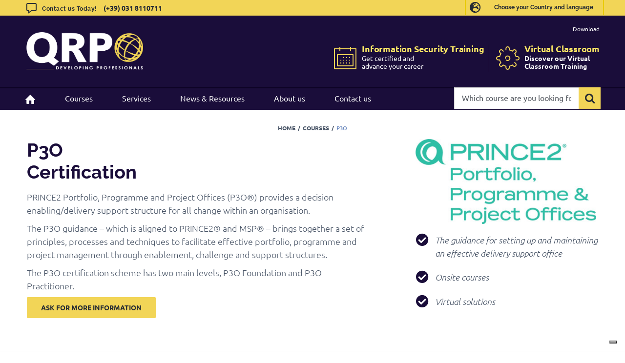

--- FILE ---
content_type: text/css
request_url: https://www.qrpinternational.com/wp-content/themes/Avada-Child-Theme/css/elementi_custom_post_type.css?ver=6.8.3
body_size: 4113
content:
/*************************
 * FORM
*************************/ 

#cttus-live-formHolder-0{
	margin: 0 !important;
	width: 100% !important;
}

.information-form-data{
	display: none !important;
}

/*************************
 * FILTRI
*************************/ 

.cont-filtri{
	padding: 10px;
	background: #D1D9E6;
	margin: 60px auto 30px auto !important;
	position: relative;
}

.cont-filtri-title{
	width: auto;
	float: left;
    color: #252932;
	padding-left: 10px;
    font: 700 30px/1.4em "Ubuntu";
	letter-spacing: -0.2px;
}

.contenitore-mini .cont-filtri-title{
	display: none;
}

.cont-filtri .cont-form{
	width: auto;
	float: right;
}

.cont-select{
	width: auto;
	overflow: hidden;
	position: relative;
	float: left;
	margin-left: 10px;
}


.cont-form select {
	background: transparent !important;
	background-color: #eeeeee !important;
	width: auto;
	padding: 0 25px 0 5px;
	font: 500 16px/1em "Ubuntu";
	color: #232A34;
	border: 0;
	border-radius: 0;
	height: 42px !important;
	background: #eeeeee url(../img/bg_select.png) no-repeat right 10px top 19px !important;
  
	/* reset */   
	-webkit-box-sizing: border-box;
	-moz-box-sizing: border-box;
	box-sizing: border-box;
	-webkit-appearance: none;
	-moz-appearance: none;
}

.reset-filter{
	padding: 0 10px;
	margin-left: 10px;
	cursor: pointer;
    color: #242B33 !important;
    font: 700 20px/2em "Raleway" !important;
	background: #f2d557;
	text-align: center;
	border: none;
	height: 42px;
	transition: color 0.2s cubic-bezier(.4,0,.4,1), background 0.2s cubic-bezier(.4,0,.4,1);
}
/*
.cont-filtri.show-virtual .reset-filter {
    background: #f85a13 !important;
    color: #fff !important;
}
*/

.reset-filter:hover{
    color: #f2d557 !important;
	background: #1A0D3A;
}

.no-padding{
	padding: 0 !important;
}

@media only screen and (max-width : 1028px) {
	.cont-filtri-title {
		font: 700 25px/1.4em "Ubuntu";
		width:100%;
		margin-bottom: 10px;
	}
	.cont-filtri .cont-form{
		float: left;
	}
	.linea-libri tbody tr td:first-child, .linea-corsi tbody tr td:first-child{
		font: 700 15px/2.5em "Ubuntu" !important;
	}
}

@media only screen and (max-width : 769px) {
	.cont-form select,
	.reset-filter{
		font-size: 13px !important;
	}
}

@media only screen and (max-width : 420px) {
	.cont-select{
		margin-bottom: 10px;
	}
	.cont-filtri-title {
		font: 700 20px/1.4em "Ubuntu";
	}
	.linea-libri tbody tr td:first-child, .linea-corsi tbody tr td:first-child{
		font: 700 13px/2.5em "Ubuntu" !important;
	}
}


/*************************
 * DOWNLOAD BLOCK
*************************/ 

.ul-block.block-download{
	margin: 0 !important;
	padding: 0 !important;
}

.ul-block.block-download li{
	list-style: none !important;
	width: 32%;
	margin: 0 2% 2% 0;
    background: #fafbfc none repeat scroll 0 0;
    border: 1px solid #c0c1c2;
    padding: 30px 0px !important;
    position: relative;
	float: left;
	clear: none !important;
}

.ul-block.block-download li:nth-child(3n+1){
	clear: both !important;
}

.single-qrpdownloads .ul-block.block-download li{
	list-style: none !important;
	width: 100%;
	margin: 0 0 20px 0;
    background: #eee none repeat scroll 0 0;
    border: 1px solid #c0c1c2;
    padding: 0px !important;
    position: relative;
	float: none;
}

.cont-ico-download{
	display: none;
}

.single-qrpdownloads .cont-ico-download{
	display: block;
	width: 30%;
	float: left;
	text-align: center;
	padding: 30px;
}

.single-qrpdownloads .cont-ico-download:after{
	content: "\e924";
	font: 400 200px/1em 'customicons';
	color: #495466;
}

.single-qrpdownloads .cont-dati-download {
    border-left: 1px solid #dbdbdb;
    float: right;
    width: 70%;
	padding-top: 20px;
}

.ul-block.block-download > li:nth-child(3n+0){
	margin-right: 0 !important;
}

.ul-block.block-download li .li-title{
	padding-bottom: 22px;
	border-bottom: 1px solid #dbdbdb;
	padding: 0 20px 20px 20px;
}

.ul-block.block-download li .li-title .titolo-download{
    color: #485466 !important;
    font: 700 20px/1.2em "Ubuntu" !important;
    text-align: left;
	height: 50px;
	overflow: hidden;
	display: block;
	padding-right: 84px;
}

.ul-block.block-download li .li-title .titolo-download a{
    color: #485466 !important;
    font: 700 20px/1.2em "Ubuntu" !important;
}

.ul-block.block-download li .li-title:after{
	color: #fff;
	font: 23px/50px 'customicons';
	background: #485466;
	width: 50px;
	height: 50px;
	border-radius: 29px;
	position: absolute;
	top: 24px;
	right: 20px;
	text-align: center;
}

.single-qrpdownloads .ul-block.block-download li .li-title:after,
.single-qrpdownloads .ul-block.block-download li .li-title{
	display: none;
}


.ul-block.block-download li .li-title.type-Catalogue:after{
	content: "\e916";
}
.ul-block.block-download li .li-title.type-Presentations:after{
	content: "\e919";
}
.ul-block.block-download li .li-title.type-White-Paper:after{
	content: "\e917";
}
.ul-block.block-download li .li-title.type-Resources:after{
	content: "\e917";
}
.ul-block.block-download li .li-title.type-Templates:after{
	content: "\e918";
}
.ul-block.block-download li .li-title.type-Case-Study:after{
	content: "\e91a";
}
.ul-block.block-download li .li-title.type-Infographic:after{
	content: "\e94c";
}



.ul-block.block-download li .li-list{
    color: #12233d !important;
    font: 16px/2.4em "Ubuntu" !important;
	border-bottom: 1px solid #dbdbdb;
	padding: 0 20px;
}

.ul-block.block-download li .li-list a{
    color: #12233d !important;
    font: 16px/2.4em "Ubuntu" !important;
	transition: color 0.2s cubic-bezier(.4,0,.4,1);
}

.ul-block.block-download li .li-list a:hover{
    color: #1A0D3A !important;
    font: 16px/2.4em "Ubuntu" !important;
}

.ul-block.block-download li .li-list label{
    font-weight: 700 !important;
}

.ul-block.block-download li .li-text{
	padding: 27px 20px;
}

.single-qrpdownloads .ul-block.block-download li .li-text{
	padding: 5px 20px;
}

.ul-block.block-download li .li-text p{
	height: 116px;
	overflow: hidden;
    color: #485466 !important;
    font: 300 14px/23px "Ubuntu" !important;
	margin-bottom: 0;
}

.single-qrpdownloads .ul-block.block-download li .li-text p{
	height: auto;
}

.ul-block.block-download li .li-link{
	text-align: left;
}

.ul-block.block-download li .li-link a{
    color: #242a33 !important;
    background: #F2D557 none repeat scroll 0 0;
    display: inline-block !important;
	padding: 0 20px;
	margin-left: 20px;
	width: auto !important;
    text-align: center;
    font: 700 18px/2.5em "Ubuntu" !important;
	transition: color 0.2s cubic-bezier(.4,0,.4,1), background 0.2s cubic-bezier(.4,0,.4,1);
}

.ul-block.block-download li .li-link a:hover{
    color: #fff !important;
	background: #1A0D3A !important;
}



@media only screen and (max-width : 1000px) {
	.ul-block.block-download > li:nth-child(3n+0){
		margin-right: 2% !important;
	}
	.ul-block.block-download > li:nth-child(2n+0){
		margin-right: 0 !important;
	}
	.ul-block.block-download li{
		width: 49%;
	}
	.single-qrpdownloads .cont-ico-download:after{
		font: 400 180px/1em 'customicons';
	}
	.ul-block.block-download li:nth-child(3n+1){
		clear: none !important;
	}
}

@media only screen and (max-width : 820px) {
	.ul-block.block-download li{
		width: 100%;
		float: none;
		margin-right: 0 !important;
	}
	.single-qrpdownloads .cont-ico-download:after{
		font: 400 120px/1em 'customicons';
	}
	.single-qrpdownloads .cont-ico-download {
		padding: 30px 10px;
	}
}

@media only screen and (max-width : 420px) {
	.single-qrpdownloads .cont-ico-download:after{
		font: 400 80px/1em 'customicons';
	}
}


/*************************
 * LIBRI BLOCK
*************************/ 

.ul-block.block-libri{
	margin: 0 !important;
	padding: 0 !important;
}

.ul-block.block-libri > li{
	list-style: none !important;
	width: 49%;
	margin: 0 0 20px 0;
	background: #FAFBFC none repeat scroll 0 0;
    border: 1px solid #c0c1c2;
    padding: 0 !important;
    position: relative;
	float: left;
	margin-right: 1%;
	clear: none !important;
}

.single-qrpbooks .ul-block.block-libri > li{
	background: #eee none repeat scroll 0 0;
}

.ul-block.block-libri > li:nth-child(even){
	margin-right: 0%;
	margin-left: 1%;
}

.single-qrpbooks .ul-block.block-libri > li{
	width: 100% !important;
	margin-right: 0 !important;
	margin-left: 0 !important;
	height: auto;
	float: none;
	padding-top: 15px;
}

.ul-block.block-libri li .li-img{
	width: 30%;
	height: 205px;
	overflow: hidden;
	float: left;
	padding: 0;
}

.single-qrpbooks .ul-block.block-libri li .li-img{
	padding: 30px;
	border-right: 1px solid #dbdbdb;
}

.ul-block.block-libri li .li-cont{
	width: 70%;
	float: right;
	border-left: 1px solid #dbdbdb;
}

.single-qrpbooks .ul-block.block-libri li .li-cont{
	float: left;
	margin-left: -1px;
}

.single-qrpbooks .ul-block.block-libri li .li-img{
	height: auto;
}

.ul-block.block-libri li .li-img img{
	min-width: 100%;
	min-height: 100%;
}

.ul-block.block-libri li .li-title{
    color: #485466 !important;
    font: 700 28px/1em "Ubuntu" !important;
    margin: 0 !important;
    text-align: left;
	padding: 25px 30px;
	border-bottom: 1px solid #dbdbdb;
	height: 85px;
	overflow: hidden;
}

.ul-block.block-libri li .li-list{
    color: #12233d !important;
    font: 16px/2.5em "Ubuntu" !important;
	border-bottom: 1px solid #dbdbdb;
	height: 38px;
	padding-left: 30px;
	overflow: hidden;
}

.ul-block.block-libri li .li-list a{
	color: #12233d !important;
	transition: color 0.2s cubic-bezier(.4,0,.4,1);
}

.ul-block.block-libri li .li-list a:hover{
	color: #1A0D3A !important;
}

.ul-block.block-libri li .li-list label{
    color: #12233d !important;
    font-weight: 700;
}

.ul-block.block-libri li .cont-book-left{
	width: 30%;
	height: 73px;
	float: left;
	padding-top: 65px;
	text-align: center;
}

.single-qrpbooks .ul-block.block-libri li .cont-book-left{
	width: 70%;
	float: right;
	padding-top: 0;
	text-align: left;
	padding-left: 30px;
	border-left: 1px solid #dbdbdb;
	height: auto;
	padding-bottom: 20px;
	margin-right: 1px;
}

.ul-block.block-libri li .cont-book-left .li-list{
	width: auto !important;
	border-bottom: none !important;
	display: table !important;
	margin: 0 auto !important;
	float: none !important;
	padding-left: 0;
}

.ul-block.block-libri li .cont-book-left .book-price{
    color: #485466 !important;
    font: 300 20px/1.4em "Ubuntu" !important;
	padding-top: 25px;
	margin-bottom: 10px;
	height: 53px;
}

.ul-block.block-libri li .li-text{
	padding: 27px 30px;
    color: #485466 !important;
    font: 300 14px/1.6em "Ubuntu" !important;
	height: 141px;
	overflow: hidden;
}

.single-qrpbooks .ul-block.block-libri li .li-text{
	padding: 27px 30px;
    color: #485466 !important;
    font: 300 14px/1.6em "Ubuntu" !important;
	height: auto;
	overflow: hidden;
}

.ul-block.block-libri li .li-text p {
    display: block;
    height: 87px;
    margin-bottom: 0;
    overflow: hidden;
    position: relative;
}

.single-qrpbooks .ul-block.block-libri li .li-text p {
    display: block;
    height: auto;
    margin-bottom: 5px;
    position: relative;
}

.ul-block.block-libri li .li-link a{
    color: #242a33 !important;
    background: #F2D557 none repeat scroll 0 0;
    display: block !important;
    text-align: center;
    font: 700 18px/2.5em "Ubuntu" !important;
	transition: color 0.2s cubic-bezier(.4,0,.4,1), background 0.2s cubic-bezier(.4,0,.4,1);
}

.ul-block.block-libri li .li-link a:hover{
    color: #fff !important;
	background: #1A0D3A !important;
}

.ul-block.block-libri .book-price-label{
	display: none;
}

.single-qrpbooks .ul-block.block-libri .book-price-label{
	display: block;
    color: #485466 !important;
    font: 700 26px/1.4em "Ubuntu" !important;
	width: auto;
	float: left;
}

.single-qrpbooks .contenitore .ul-block.block-libri .book-price{
	display: block;
    color: #485466 !important;
    font: 300 26px/1.4em "Ubuntu" !important;
	width: auto;
	float: left;
	padding-left: 10px;
	padding-top: 0;
}

@media only screen and (max-width : 820px) {
	.ul-block.block-libri li{
		width: 100% !important;
		margin-right: 0 !important;
		margin-left: 0 !important;
		height: auto;
		float: none;
		padding-top: 15px;
	}
	.ul-block.block-libri li .cont-book-left{
		width: 100%;
		border-right: none;
		height: auto;
		float: none;
		padding-top: 15px;
		text-align: center;
		clear: both !important;
	}
	.ul-block.block-libri li .li-cont {
		border-bottom: 1px solid #dbdbdb;
	}
	.ul-block.block-libri li .li-text{
		float: none;
		width: 100%;
		clear: both !important;
	}
	.ul-block.block-libri li .li-title{
		font: 700 22px/1.2em "Ubuntu" !important;
	}
	.ul-block.block-libri > li{
		width: 100%;
		float: none;
		margin-right: 0;
		margin-left: 0;
	}
	.ul-block.block-libri li .li-img{
		height: auto;
	}
}

@media only screen and (max-width : 450px) {
	.li-title,.li-list,.li-img{
		clear: both ;
		width: 100% !important;
		height: auto !important;
	}
	.ul-block.block-libri li .li-img,
	.ul-block.block-libri li .li-cont{
		float: none;
		width: 100%;
	}
	.single-qrpbooks .ul-block.block-libri li .cont-book-left{
		border: none;
		float: none;
		width: 100%;
	}
	.single-qrpbooks .ul-block.block-libri li .li-img,
	.single-qrpbooks .ul-block.block-libri li .li-cont{
		border: none;
		margin-left: 0;
	}
}


/*************************
 * BANDIERINE
*************************/ 

.lingua-block{

}

.lingua-block-pre{

}

.cont-bandiera{
	content: "";
	width: auto !important;
	min-height: 21px;
	padding-left: 30px !important;
	background-repeat: no-repeat;
	background-position: center left;
	margin-left: 10px;
}

.lingua-EN{background-image: url(../img/flags/EN.png);}
.lingua-DA{background-image: url(../img/flags/DA.png);}
.lingua-NL{background-image: url(../img/flags/NL.png);}
.lingua-FR{background-image: url(../img/flags/FR.png);}
.lingua-IT{background-image: url(../img/flags/IT.png);}
.lingua-NO{background-image: url(../img/flags/NO.png);}
.lingua-PL{background-image: url(../img/flags/PL.png);}
.lingua-PT{background-image: url(../img/flags/PT.png);}
.lingua-ES{background-image: url(../img/flags/ES.png);}
.lingua-SV{background-image: url(../img/flags/SV.png);}


/*************************
 * ELEMENTI TABELLE COMUNI
*************************/ 

.cont-lista{
	overflow: auto;
}

.linea-qrp{
	width: 100%;
	margin-top: 20px;
	margin-bottom: 20px;
}

.linea-qrp thead{
	background: #D1D9E6;
	border-bottom: 3px solid #fff;
}

.linea-qrp thead tr th{
	border-right: 1px solid #fff;
    color: #565c65 !important;
    font: 700 12px/2.5em "Ubuntu" !important;
	text-transform: uppercase !important;
	padding: 0 10px;
}

.linea-qrp tbody tr:nth-child(odd){
	background: #EEEEEE;
	border-bottom: 1px solid #fff;
	transition: background 0.2s cubic-bezier(.4,0,.4,1);
}

.linea-qrp tbody tr:nth-child(even){
	background: #E5E5E5;
	border-bottom: 1px solid #fff;
	transition: background 0.2s cubic-bezier(.4,0,.4,1);
}

.linea-qrp tbody tr:nth-child(odd):hover,
.linea-qrp tbody tr:nth-child(even):hover{
	background: #c9c9c9;
}

.linea-qrp tbody tr td{
	border-right: 1px solid #fff;
    color: #485466 !important;
    font: 14px/2.5em "Ubuntu" !important;
	padding: 0 10px;
}

.linea-qrp tbody tr td.td-prezzo{
    font: 16px/2.5em "Ubuntu" !important;
}
.linea-qrp tbody tr td.td-prezzo{
	text-align: right;
}
.linea-qrp tbody tr td.td-prezzo > .price {
	min-width: 43px;
	display: inline-block;
}
.linea-qrp tbody tr td.td-prezzo > .currency {
	/* margin-right: 10px; */
}
.linea-qrp tbody tr td.td-prezzo .vat,
.linea-qrp tbody tr td.td-sconto .vat {
	font-size: 10px;
	margin-left: 3px;
}
.linea-qrp tbody tr td.td-sconto .vat {
	display: block;
}


.linea-qrp tbody tr td:nth-child(1){
	border-right: 1px solid #fff;
    color: #6C727C !important;
    font: 700 20px/2.5em "Ubuntu" !important;
	padding: 0 10px;
}

.linea-qrp tbody tr td:nth-child(1) a{
    color: #6C727C !important;
    font: 700 20px/2.5em "Ubuntu" !important;
	transition: color 0.2s cubic-bezier(.4,0,.4,1);
}

.linea-qrp tbody tr td:nth-child(1) a:hover{
    color: #1A0D3A !important;
}

@media only screen and (max-width : 769px) {
	.linea-qrp tbody tr td:nth-child(1),
	.linea-qrp tbody tr td:nth-child(1) a,
	.linea-qrp tbody tr td,
	.linea-qrp tbody tr td.td-prezzo,
	.linea-qrp thead tr th{
		font-size: 13px !important;
		line-height: 1.5em !important;
	}
	td a.iscriviti{
		font-size: 13px !important;
	}
}

/*************************
 * LINEA CORSO SCONTATO
*************************/ 

.corso-scontato{
	background: #3bbb2e !important;
}
/*
.corso-scontato.single-virtual{
	background: #172c7f !important;
}
*/

.linea-qrp tbody tr.corso-scontato td{
    color: #fff !important;
}

.linea-qrp tbody tr.corso-scontato td:nth-child(1){
    padding: 17px 10px;
}

.linea-qrp tbody tr.corso-scontato td:nth-child(1),
.linea-qrp tbody tr.corso-scontato td:nth-child(1) a{
    color: #fff !important;
	font: 700 20px/1.2em "Ubuntu" !important;
}

.linea-qrp tbody tr.corso-scontato td:nth-child(1) a:hover{
    color: #1A0D3A !important;
	font: 700 20px/1.2em "Ubuntu" !important;
}

.linea-qrp tbody tr.corso-scontato td .titolo-sconto{
    color: #fff !important;
    font: 400 16px/1em "Ubuntu" !important;
	text-transform: uppercase;
	display: block;
}

.linea-qrp tbody tr.corso-scontato td.td-sconto{
    padding: 0 !important;
	width: 148px;
}

.linea-qrp tbody tr.corso-scontato td .cont-sconto{
	width: 45%;
	float: left;
	background: #50d442;
	height: 74px;
	padding: 19px 5px;
    color: #fff !important;
    font: 700 15px/1em "Ubuntu" !important;
	text-align: center;
}
/*
.linea-qrp tbody tr.corso-scontato.single-virtual td .cont-sconto{
	background: #f85a13;
}
*/

.linea-qrp tbody tr.corso-scontato td .cont-sconto .valore-sconto{
    color: #fff !important;
    font: 700 23px/1em "Ubuntu" !important;
}

.linea-qrp tbody tr.corso-scontato td .cont-costo{
	width: 55%;
	float: right;
	text-align: center;
	padding-top: 20px;
}

.linea-qrp tbody tr.corso-scontato td .prezzo-pieno{
	display: block;
	text-decoration: line-through;
	font: 14px/1em "Ubuntu" !important;
}

.linea-qrp tbody tr.corso-scontato td .prezzo-scontato{
	display: block;
	font: 700 16px/1em "Ubuntu" !important;
}



/* .corso-scontato.single-virtual .level{ */

/*
.linea-qrp tbody tr.single-virtual .level{
	background: #f85a13 !important;
	color: #fff !important;
}
.linea-qrp tbody tr.single-virtual .level a {
	color: #fff !important;
}
*/


@media only screen and (max-width : 1100px) {
	.linea-qrp tbody tr.corso-scontato td .cont-sconto{
		float: none;
		width: 100%;
		height: auto;
		padding: 10px 0;
	}
	.linea-qrp tbody tr.corso-scontato td .cont-costo{
		float: none;
		width: 100%;
		padding: 10px 0;
	}
}

/*************************
 * LISTA SOLO PER CORSI
*************************/ 

.confermato{
	width: 30px;
	height: 30px;
	border-radius: 30px;
	background-color: #475465;
	position: relative;
	margin: 0 auto;
}

.confermato:before{
	content: "\e904";
	color: #eee;
	font: 700 30px/1em 'customicons';
	position: absolute;
	top: 0;
	left: 0;
}

.non-confermato{
	width: 30px;
	height: 30px;
	border-radius: 30px;
	background-color: #ABABAB;
	position: relative;
	margin: 0 auto;
}

.non-confermato:before{
	content: "";
	display: block;
	width: 4px;
	height: 20px;
	border-radius: 10px;
	background: #E5E5E5;
	position: absolute;
	top: 5px;
	left: 8px;
}

.non-confermato:after{
	content: "";
	display: block;
	width: 4px;
	height: 20px;
	border-radius: 10px;
	background: #E5E5E5;
	position: absolute;
	top: 5px;
	left: 18px;
}

a.iscriviti{
	display: block;
	width: auto;
	padding: 0 10px;
    color: #242B33 !important;
    font: 700 20px/1.8em "Ubuntu" !important;
	background: #f2d557;
	text-align: center;
	transition: color 0.2s cubic-bezier(.4,0,.4,1), background 0.2s cubic-bezier(.4,0,.4,1);
	white-space: pre;
}

/*
tr.single-virtual a.iscriviti{
	background: #f85a13 !important;
    color: #fff !important;
}
*/

a.iscriviti:hover{
    color: #fff !important;
	background: #1A0D3A;
}


.indirizzo-corso {
    cursor: pointer;
    display: block !important;
    font-size: 33px !important;
    margin: 0 auto;
    position: relative;
    text-align: center;
    width: auto;
}

.frame_mappa{
	position: fixed;
	width: 100%;
	height: 100%;
	top: 0;
	left: 0;
	background: rgba(0,0,0,0.7);
	opacity: 0;
	z-index: -1;
	transition: opacity 0.2s;
}

.frame_mappa.visible{
	opacity: 1;
	z-index: 999999;
}

.wpgmappity_container{
	width: 500px;
	height: 500px;
	position: absolute;
	top: 50%;
	margin-top: -250px;
	left: 50%;
	margin-left: -250px;
}

.close-map:before{
	color: #fff;
	content: "\e905";
    font: 400 23px/1em 'customicons';
    left: 50%;
    margin-left: 229px;
    margin-top: -272px;
    position: absolute;
    top: 50%;
	cursor: pointer;
}


/*************************
 * BOX LINKS
*************************/ 

.contenitore-box-links-esterno{
	float: left;
	width: 28%;
}

.contenitore-box-links{
	margin: 0 0 6% 0;
	border: 1px solid #e5e6e8;
}

.box-links-cat{
	padding: 25px 30px 15px 30px;
}

.box-links-cat p:first-child{
	padding: 0;
	font: 700 30px/1em "Raleway";
	color: #242a33;
	margin: 0;
}

.box-links-cat p:last-child{
	margin-top: 2px;
}

.form-prenota-con-boxes{
	 width: 70%;
	 float: right;
}

@media only screen and (max-width : 800px) {
	.contenitore-box-links-esterno{
		float: none;
		width: 100%;
	}
	.contenitore-box-links{
		margin: 2% 0;
	}
	.form-prenota-con-boxes{
		width: 100%;
		float: none;
	}
}

.page-template-news-template .testo-news a{
	color: #485466;
	text-decoration: underline;
}
.page-template-news-template .testo-news a:hover{
	color: #1A0D3A;
}


--- FILE ---
content_type: text/css
request_url: https://www.qrpinternational.com/wp-content/themes/Avada-Child-Theme/raro_theme/fixed_elements.css?ver=6.8.3
body_size: 758
content:
#linkedin-bottom {
	margin-bottom: -150px;
	
	/* min-width: 54px; */
	min-width: 64px;
	position: fixed;
	bottom: 55px;
	right: 0;
	z-index: 9999;
    -webkit-transition-property: margin;
    -webkit-transition-duration:600ms;
    -webkit-transition-delay:1s;
    -webkit-transition-timing-function: ease-out;
    transition-property: margin;
    transition-duration:600ms;
    transition-delay:1s;
    transition-timing-function: ease-out;
}
#linkedin-bottom.loaded {
	margin-bottom: 0px;
}


#linkedin-bottom a {
	-webkit-transition: opacity 300ms; /* Safari prior 6.1 */
	transition: opacity 300ms;
}
#linkedin-bottom a:hover {
	/* opacity: 0.8; */
}

#linkedin-bottom .popup-text {
	margin-right: -450px;
	z-index: -1;
	
	position: absolute;
	top: 2px;
	right: 80px;
	width: 330px;
    max-width: calc(100vW - 90px);
	background: #F2D557;
	color: #242a33;
	font: 500 20px/20px "Ubuntu";
	padding: 15px 0 15px 20px;
	
    -webkit-transition-property: margin opacity;
    -webkit-transition-duration:500ms;
    -webkit-transition-delay:0s;
    -webkit-transition-timing-function: ease-out;
    transition-property: margin opacity;
    transition-duration:500ms;
    transition-delay:0s;
    transition-timing-function: ease-out;
}
#linkedin-bottom.loaded .popup-text {
	margin-right: 0;
}
#linkedin-bottom.loaded .popup-text.destroy {
	opacity: 0;
	margin-right: -450px;
    -webkit-transition-delay:0s !important;
    transition-delay:0s !important;
}
#linkedin-bottom.loaded:hover .popup-text.destroy {
	opacity: 1;
	margin-right: 0;
}

#linkedin-bottom .popup-text:after {
	left: 100%;
	top: 26px;
	border: solid transparent;
	content: " ";
	height: 0;
	width: 0;
	position: absolute;
	pointer-events: none;
	border-color: rgba(242, 213, 87, 0);
	border-left-color: #F2D557;
	border-width: 10px;
	margin-top: -10px;
}
#linkedin-bottom .icon {
    border-color: #fff;
    padding: 15px;
    font-size: 20px;
    background-color: #1a0d3a;
    text-align: center;
    display: inline-block;
    width: 52px;
    height: 52px;
	margin-top: 0;
	margin-right: 0;
}

/* allineo gli elementi */
#toTop {
	right: 13px !important;
	background: #1a0d3a;
	border: 1px solid #fff;
	border-bottom: 0;
	bottom: 0 !important
}
#designstudio, 
#designstudio-button {
	bottom: 100px !important;
}
body.no-linkedin-fixed #designstudio, 
body.no-linkedin-fixed #designstudio-button {
	bottom: 45px !important;
}

@media only screen and (max-width : 420px) {
	
	#linkedin-bottom .popup-text {
		font-size: 16px;
		padding-left: 15px;
	}
}

--- FILE ---
content_type: application/javascript; charset=utf-8
request_url: https://cs.iubenda.com/cookie-solution/confs/js/77782866.js
body_size: -240
content:
_iub.csRC = { consApiKey: 'fQcoUeXcU8Wkf8ELyfvMj1moHVhT4ibg', showBranding: false, publicId: 'a3e13e98-6db6-11ee-8bfc-5ad8d8c564c0', floatingGroup: false };
_iub.csEnabled = true;
_iub.csPurposes = [7,1,3,2,4,5];
_iub.cpUpd = 1728982260;
_iub.csT = 0.15;
_iub.googleConsentModeV2 = true;
_iub.totalNumberOfProviders = 6;
